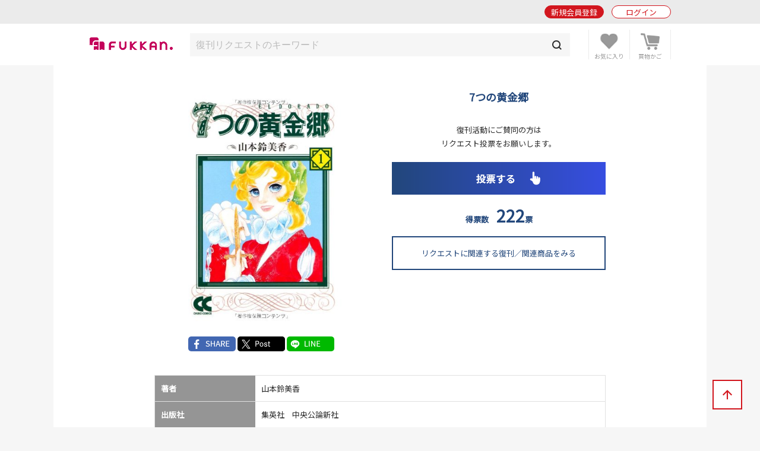

--- FILE ---
content_type: text/html; charset=UTF-8
request_url: https://www.fukkan.com/fk/VoteDetail?no=2735
body_size: 9287
content:
<!DOCTYPE html>
<html lang="ja">
<head>

<meta charset="utf-8">
<meta http-equiv="X-UA-Compatible" content="IE=edge">
<meta name="viewport" content="width=device-width, initial-scale=1, shrink-to-fit=no">
<meta name="format-detection" content="telephone=no">

<title>『7つの黄金郷（山本鈴美香）』 投票ページ | 復刊ドットコム</title>
<meta name="description" content="復刊ドットコムによる『7つの黄金郷』（山本鈴美香）の復刊投票リクエストページです。">
<meta name="keywords" content="復刊,絶版,品切,投票,本,販売,ショッピング,書籍,署名,重版,再出版,再販,重版,廃刊">
<link rel="canonical" href="https://www.fukkan.com/fk/VoteDetail?no=2735">
<meta property="og:type" content="article">
<meta property="og:title" content="『7つの黄金郷（山本鈴美香）』 投票ページ">
<meta property="og:description" content="復刊ドットコムによる『7つの黄金郷』（山本鈴美香）の復刊投票リクエストページです。">
<meta property="og:url" content="https://www.fukkan.com/fk/VoteDetail?no=2735">
<meta property="og:image" content="https://images-na.ssl-images-amazon.com/images/P/4122041333.09.LZZZZZZZ.jpg">
<meta property="og:site_name" content="復刊ドットコム">
<meta property="fb:app_id" content="998361440248573">
<meta name="twitter:site" content="@fukkan_com">
<meta name="twitter:card" content="summary">
<meta name="twitter:title" content="『7つの黄金郷（山本鈴美香）』 投票ページ">
<meta name="twitter:description" content="復刊ドットコムによる『7つの黄金郷』（山本鈴美香）の復刊投票リクエストページです。">
<meta name="twitter:url" content="https://www.fukkan.com/fk/VoteDetail?no=2735">
<meta name="twitter:image" content="https://images-na.ssl-images-amazon.com/images/P/4122041333.09.LZZZZZZZ.jpg">

<meta name="robots" content="">
<link rel="apple-touch-icon" href="/img/favicon.png">
<link rel="icon" type="image/png" href="/img/favicon.png">
<link rel="stylesheet" href="https://code.jquery.com/ui/1.10.3/themes/cupertino/jquery-ui.min.css" />
<link rel="stylesheet" href="/assets/application-47e943d0e7158e7ed883b628e8ce9bb30b83be029ee4335e545fbe1cf0d93b0e.css" />
<link rel="stylesheet" href="/assets/base-6d7c11bad8bc378ef628faed66a3ac69cdfdf427f06fc86f991183dbce040345.css" media="only screen and (min-width: 481px)" />
<link rel="stylesheet" href="/assets/base_sp-0bff5f0adbad713e6d6e8c5b019cfeb35faa0f46908a9cee6e54c3bfc5c021c1.css" media="only screen and (max-width: 480px)" />


<link href="https://fonts.googleapis.com/css?family=Noto+Sans+JP" rel="stylesheet">
<script src="https://code.jquery.com/jquery-2.2.0.js"></script>
<script src="https://code.jquery.com/ui/1.10.3/jquery-ui.min.js"></script>
<script src="/assets/application-16fd85ddc42b2d0d3163760ff80aa4d146303cbd6c1bf969ec79db7ef5a62ea9.js"></script>

<script src="https://unpkg.com/sweetalert/dist/sweetalert.min.js"></script>

<script>
// オートコンプリート
$(function() {
	jQuery('.autocomp').autocomplete({
		minLength : 1,
		delay : 200,
		source: function(request, response) {
			$.ajax({
				url: "https://www.fukkan.com/top/autocomplete",
				dataType: "json",
				type: "POST",
				cache: false,
				data: { searchval: request.term },
				success: function(data) {
						response(data);
				},
				error: function(XMLHttpRequest, textStatus, errorThrown) {
						response(['']);
				}
			});
		},
		select : function(event, ui) {
			jQuery('.autocomp').val(ui.item.name)
		}
	}).focus(function() {
		jQuery(this).autocomplete("search", "");
	})
});

</script>

<link rel="alternate" type="application/rss+xml" href="/rss.xml" />
<link rel="canonical" href="https://www.fukkan.com/fk/VoteDetail?no=2735" />
<meta name="csrf-param" content="authenticity_token" />
<meta name="csrf-token" content="SQUkgSsICEArOcdgTXwixmgsxn2FDBPCGzghXhiYcvaE120ftdA4c_LdmQviI5vZapAIbA0WjNkm_YXmZo6D1g" />

<!-- Google tag (gtag.js) -->
<script async src="https://www.googletagmanager.com/gtag/js?id=G-1KTT7V4MRK"></script>
<script>
  window.dataLayer = window.dataLayer || [];
  function gtag(){dataLayer.push(arguments);}
  gtag('js', new Date());

  gtag('config', 'G-1KTT7V4MRK');
//  gtag('config', 'G-1KTT7V4MRK',{ 'debug_mode': true });
  gtag('config', 'UA-1539697-3');
</script>

<script src="//statics.a8.net/a8sales/a8sales.js"></script>

</head>

<body class="column-1 page-voteDetail" >

	<header id="login_before">
    	<div class="wrap">
            <h1><a href="/"><img src="/img/fukkan-head.png" alt="復刊ドットコム"></a></h1>
            <p class="btn_search"><a href="/list/rsearch?fr=sp"><img src="/img/common/header_icon_search.png" alt="検索"></a></p>
            <div class="btn_favorite">
                <a href="/my/bookmark">
                    <img src="/img/common/header_icon_favorite.png" alt="お気に入り">
                </a>
            </div>
            <div class="btn_cart">
                <a href="/cart/">
                    <img src="/img/common/header_icon_cart.png" alt="カート">
                </a>
            </div>
            <div id="btn_nav" class="off">
                <div>
                    <span></span>
                    <span></span>
                    <span></span>
                </div>
            </div>

            <section class="login_state logout">
                    <p class="btn_entry"><a href="/signup">新規会員登録</a></p>
                    <p class="btn_login"><a href="/login/">ログイン</a></p>
            </section>
        
        </div>
	</header>



    <section id="header_login_state" class="login_state logout">
    	<div class="wrap">
            <p class="btn_entry"><a href="/signup">新規会員登録</a></p>
            <p class="btn_login"><a href="/login">ログイン</a></p>
        </div>
    </section>
    
    <section id="header_search_freeword" class="search_freeword">
        <div>
          <form action="/list/rsearch" id="search" name="search" style="margin-bottom:0;" method="GET">
            <input class="autocomp" type="text" name="searchval" value="" placeholder="復刊リクエストのキーワード">
            <input type="submit" value="">
          </form>
        </div>
    </section>





<main>
<div id="content">
	<section id="gnavi">
        
		<section class="login_state logout">
        	<p class="btn_login"><a href="/login">ログイン</a></p>
        </section>
        
        <section class="new_entry">
        	<p class="btn_type1_red"><a href="/signup">新規会員登録</a></p>
        </section>
        
        <nav>
        	<p><span>ショッピング</span></p>
            <ul>
                <li><a href="/">ショッピングTOP</a></li>
                <li><a href="/list/isearch">商品一覧</a></li>
                <li><a href="/list/isearch?b=ebook&sp=1&mp=100">電子書籍</a></li>
                <li><a href="/list/isearch?tagid=11067&sp=1&mp=100">古書</a></li>
                <li><a href="/rank/item">販売ランキング</a></li>
                <li>
                    <span class="">カテゴリ</span>
                    <ul style="display:none;">
                        <li><a href="/list/isearch?c=1">コミック・漫画</a></li>
                        <li><a href="/list/isearch?c=2">エンタメ</a></li>
                        <li><a href="/list/isearch?c=3">児童書・絵本</a></li>
                        <li><a href="/list/isearch?c=4">文芸書</a></li>
                        <li><a href="/list/isearch?c=5">専門書</a></li>
                        <li><a href="/list/isearch?c=6">実用書</a></li>
                    </ul>
                </li>
                <li><a href="/review">新着レビュー</a></li>
<li>
    <span>当社発行書籍一覧</span>
    <ul style="display:none;">
    <li><a href="/c/item/list2026/">2026年</a></li>
    <li><a href="/c/item/list2025/">2025年</a></li>
    <li><a href="/c/item/list2024/">2024年</a></li>
    <li><a href="/c/item/list2023/">2023年</a></li>
    <li><a href="/c/item/list2022/">2022年</a></li>
    </ul>
</li>

                <li><a href="/list/tag?menumode=item&s=itemnum">キーワード一覧</a></li>
                <li><a href="/my/bookmark">お気に入り商品</a></li>
            </ul>
            
        	<p><span>復刊リクエスト</span></p>
            <ul>
                <li><a href="/list/req">復刊リクエストTOP</a></li>
                <li><a href="/list/rsearch?o=date">リクエスト一覧</a></li>
                <li><a href="/rank/vote">投票ランキング</a></li>
                <li>
                    <span class="">カテゴリ</span>
                    <ul style="display:none;">
                        <li><a href="/list/rsearch?c=1">コミック・漫画</a></li>
                        <li><a href="/list/rsearch?c=2">エンタメ</a></li>
                        <li><a href="/list/rsearch?c=3">児童書・絵本</a></li>
                        <li><a href="/list/rsearch?c=4">文芸書</a></li>
                        <li><a href="/list/rsearch?c=5">専門書</a></li>
                        <li><a href="/list/rsearch?c=6">実用書</a></li>
                    </ul>
                </li>
                <li><a href="/comment">新着投票コメント</a></li>
                <li><a href="/list/tag?s=reqnum">キーワード一覧</a></li>
                <li><a href="/my/vote/list">投票済みタイトル</a></li>
                <li><a href="/special">復刊リクエスト企画</a></li>
            </ul>
            
        	<p><span>ヘルプ</span></p>
            <ul>
                <li><a href="/help/">ヘルプTOP</a></li>
                <li><a href="/cart/explain">支払い・配送方法</a></li>
                <li><a href="/help/input">問い合わせ</a></li>
            </ul>
            
        	<p><span>マイページ</span></p>
            <ul>
                <li><a href="/my/">マイページTOP</a></li>
                <li>
                    <span class="">メニュー</span>
                    <ul style="display:none;">
                        <li><a href="/my/bookmark">お気に入り一覧</a></li>
                        <li><a href="/my/vote/list">リクエスト投票一覧</a></li>
                        <li><a href="/my/order/list">注文履歴一覧</a></li>
                        <li><a href="/my/review/list">レビュー投稿一覧</a></li>
                    </ul>
                </li>
                <li>
                    <span class="">アカウント設定</span>
                    <ul style="display:none;">
                        <li><a href="/my/profile/input">登録情報設定</a></li>
                        <li><a href="/my/sns">他サイトID連携</a></li>
                        <li><a href="/my/modmail/input">メールアドレス変更</a></li>
                        <li><a href="/my/mail/input">メール配信設定</a></li>
                        <li><a href="/my/pass/input">パスワード変更</a></li>
                    </ul>
                </li>
            </ul>
        </nav>
        
        <section id="side_bnr">
        	<p><a href="/tid/"><img src="/img/vpointbnr.png" alt="V-POINT 貯まる！使える！"></a></p>
        </section>
	</section>

  <article>        

<script>
function voterank() {
    document.getElementById("voterank").style.display="block";
    document.getElementById("votenew").style.display="none";
}

function votenew() {
    document.getElementById("voterank").style.display="none";
    document.getElementById("votenew").style.display="block";
}
</script>


            <section class="vote_fix">
            	<p class="vote color_navy"><span>222</span> 票</p>
                <p class="btn"><a href="/vote/input/2735"><img src="/img/common/btn_vote_s.png" alt="投票する"></a></p>
            </section>
            
        	<section class="vote_detail mb50">
            	<div class="inner">
                	<div class="vote_head">
                    	<div class="midashi">
                            <h1 class="mb30 color_navy">7つの黄金郷</h1>
                        </div>
                        <div class="img">
                        	<div class="img_in mb30">
                                <div class="noimg0 noimg"><img src="https://images-na.ssl-images-amazon.com/images/P/4122041333.09.LZZZZZZZ.jpg" alt="7つの黄金郷" title="7つの黄金郷"/></div>
                                <!--<p class="pict"><img src="../img/sample/list_item1.jpg" alt=""></p>
                                <p class="pict"><img src="../img/sample/list_item4.jpg" alt=""></p>-->
                            </div>

                            <ul class="sns">
                                <li><a href="https://www.facebook.com/share.php?u=https://www.fukkan.com/fk/VoteDetail?no=2735" onclick="window.open(this.href, 'FBwindow', 'width=650, height=450, menubar=no, toolbar=no, scrollbars=yes'); return false;"><img src="/img/common/btn_sns_facebook.png" alt=""></a></li>
                                <li><a href="https://twitter.com/intent/tweet?url=https://www.fukkan.com/fk/VoteDetail?no=2735&text=『7つの黄金郷（山本鈴美香）』 投票ページ&via=fukkan_com" target="_blank"><img src="/img/common/btn_sns_x.png" alt=""></a></li>
                                <li><a href="https://line.me/R/msg/text/?『7つの黄金郷（山本鈴美香）』 投票ページ%0D%0Ahttps://www.fukkan.com/fk/VoteDetail?no=2735"><img src="/img/common/btn_sns_line.png" alt=""></a></li>
                            </ul>


                        </div>
                        <div class="cont">
                            <p class="begin_txt">復刊活動にご賛同の方は<br>リクエスト投票をお願いします。</p>
                            <p class="btn"><a href="/vote/input/2735"><img src="/img/common/btn_vote.png" alt="投票する"></a></p>
                            <div class="vote color_navy">
                                <p clas="txt">得票数　<span>222</span>票</p>
                            </div>
                    		<p class="btn_type1_navy"><a href="#related">リクエストに関連する復刊／関連商品をみる</a></p>
                        </div>
                    </div>
                    
                    
                    <table>
                        <tr>
                            <th>著者</th>
                            <td>山本鈴美香</td>
                        </tr>
                        <tr>
                            <th>出版社</th>
                            <td>集英社　中央公論新社</td>
                        </tr>
                        <tr>
                            <th>ジャンル</th>
                            <td><a href="/list/rsearch?c=1">コミック・漫画</a></td>
                        </tr>
                        <tr>
                            <th>ISBNコード</th>
                            <td><a href="http://www.amazon.co.jp/dp/4122041333%3FSubscriptionId%3D1T9T02A8C5S825XFS0G2%26tag%3Dbooking1025-22%26linkCode%3Dxm2%26camp%3D2025%26creative%3D165953%26creativeASIN%3D4122041333" target="_amazon">9784122041332</a> <a href="http://www.amazon.co.jp/dp/4122041341%3FSubscriptionId%3D1T9T02A8C5S825XFS0G2%26tag%3Dbooking1025-22%26linkCode%3Dxm2%26camp%3D2025%26creative%3D165953%26creativeASIN%3D4122041341" target="_amazon">9784122041349</a> <a href="http://www.amazon.co.jp/dp/4122041880%3FSubscriptionId%3D1T9T02A8C5S825XFS0G2%26tag%3Dbooking1025-22%26linkCode%3Dxm2%26camp%3D2025%26creative%3D165953%26creativeASIN%3D4122041880" target="_amazon">9784122041882</a> <a href="http://www.amazon.co.jp/dp/4122042038%3FSubscriptionId%3D1T9T02A8C5S825XFS0G2%26tag%3Dbooking1025-22%26linkCode%3Dxm2%26camp%3D2025%26creative%3D165953%26creativeASIN%3D4122042038" target="_amazon">9784122042032</a> <a href="http://www.amazon.co.jp/dp/4122042151%3FSubscriptionId%3D1T9T02A8C5S825XFS0G2%26tag%3Dbooking1025-22%26linkCode%3Dxm2%26camp%3D2025%26creative%3D165953%26creativeASIN%3D4122042151" target="_amazon">9784122042155</a> <a href="http://www.amazon.co.jp/dp/4122042275%3FSubscriptionId%3D1T9T02A8C5S825XFS0G2%26tag%3Dbooking1025-22%26linkCode%3Dxm2%26camp%3D2025%26creative%3D165953%26creativeASIN%3D4122042275" target="_amazon">9784122042278</a> <a href="http://www.amazon.co.jp/dp/412410359X%3FSubscriptionId%3D1T9T02A8C5S825XFS0G2%26tag%3Dbooking1025-22%26linkCode%3Dxm2%26camp%3D2025%26creative%3D165953%26creativeASIN%3D412410359X" target="_amazon">9784124103595</a> <a href="http://www.amazon.co.jp/dp/4124103611%3FSubscriptionId%3D1T9T02A8C5S825XFS0G2%26tag%3Dbooking1025-22%26linkCode%3Dxm2%26camp%3D2025%26creative%3D165953%26creativeASIN%3D4124103611" target="_amazon">9784124103618</a> <a href="http://www.amazon.co.jp/dp/4124103670%3FSubscriptionId%3D1T9T02A8C5S825XFS0G2%26tag%3Dbooking1025-22%26linkCode%3Dxm2%26camp%3D2025%26creative%3D165953%26creativeASIN%3D4124103670" target="_amazon">9784124103670</a> <a href="http://www.amazon.co.jp/dp/4124103689%3FSubscriptionId%3D1T9T02A8C5S825XFS0G2%26tag%3Dbooking1025-22%26linkCode%3Dxm2%26camp%3D2025%26creative%3D165953%26creativeASIN%3D4124103689" target="_amazon">9784124103687</a> <a href="http://www.amazon.co.jp/dp/4124103697%3FSubscriptionId%3D1T9T02A8C5S825XFS0G2%26tag%3Dbooking1025-22%26linkCode%3Dxm2%26camp%3D2025%26creative%3D165953%26creativeASIN%3D4124103697" target="_amazon">9784124103694</a> <a href="http://www.amazon.co.jp/dp/4124103700%3FSubscriptionId%3D1T9T02A8C5S825XFS0G2%26tag%3Dbooking1025-22%26linkCode%3Dxm2%26camp%3D2025%26creative%3D165953%26creativeASIN%3D4124103700" target="_amazon">9784124103700</a></td>
                        </tr>
                        <tr>
                            <th>登録日</th>
                            <td>2001/01/09</td>
                        </tr>
                        <tr>
                            <th>リクエストNo.</th>
                            <td>2735</td>
                        </tr>
                    </table>
                    
                    <h2 class="article_midashi mb20 color_navy">リクエスト内容</h2>
                    <div class="txt">
                    	<p>宗教戦争の頃のヨーロッパを舞台にした物語で英国の侯爵の子供である男女の双子、エロールとオリビエが主人公（特にオリビエ）オリビエの背中には「ＥＬＤＯＲＡＤＯ」の刺青が。。。 <br>オリビエを命がけで守る兄エロール、付き人のアーサー、クレメンテ公のそれぞれのオリビエへの愛情。歴史の勉強にもなるし壮大なテーマのコミックです。</p>
                    </div>


                    <div class="txt">
											
                    </div>

                </div>
            </section>
            
            
            <section class="search_tags mb60">
            	<h1 class="sec_midashi color_navy">関連キーワード</h1>
                <ul>
<li><a href="/list/rsearch?tag=%E6%AD%B4%E5%8F%B2%E3%83%BB%E5%9C%B0%E7%90%86">歴史・地理</a></li>
<li><a href="/list/rsearch?tag=%E5%B1%B1%E6%9C%AC%E9%88%B4%E7%BE%8E%E9%A6%99">山本鈴美香</a></li>
<li><a href="/list/rsearch?tag=%E4%B8%AD%E5%A4%AE%E5%85%AC%E8%AB%96%E6%96%B0%E7%A4%BE">中央公論新社</a></li>
<li><a href="/list/rsearch?tag=%E3%83%A8%E3%83%BC%E3%83%AD%E3%83%83%E3%83%91%E5%8F%B2">ヨーロッパ史</a></li>

                </ul>
                <p><a href="/info/taginfo/list/2735?menumode=req">キーワードの編集</a></p>
            </section>
            
			<section class="pickup_request mb50">
                <h1 class="sec_midashi mb20 color_navy">投票コメント</h1>
                    <p class="num_txt mb20">全222件</p>
            	
                <div class="radio">
                	<label><input name="d" type="radio" checked onclick="voterank()">人気順</label>
                	<label><input name="d" type="radio" onclick="votenew()">新着順</label>
                </div>
<div id="voterank" style="display:block">
                <ul class="comment_list mb30">
                    <li>
                        <div class="comment_user"><a href="/fk/user/?no=3ea36ce41e4b630b"><img src="/img/common/user_icon_no_pi.png" alt="キャラメル"><p>キャラメル</p></a>
</div>
                        <div class="comment_detail">
                            先生の作風が当時、高校生だった私にはわくわくの連続でした。舞台が中世ヨーロッパと言うのもベルばらと同じで憧れの的だったのでは…未完成である事をすっかり忘れていました。<br>年を重ね所有の本を読み返し思い出しました。完結を切望します。 (2015/10/10)
                        </div>
                        <a href="/gooditem/add_vote?no=2735&from=VoteDetail&page=&vid=868925&s=&i_no=" data-confirm="このコメントに「Good!」しますか？" class="comment_good_navy">GOOD!<span>3</span></a>
                    </li>
                    <li>
                        <div class="comment_user"><a href="/fk/user/?no=23541685b1a64ef3"><img src="/img/common/user_icon_no_pu.png" alt="りい"><p>りい</p></a>
</div>
                        <div class="comment_detail">
                            週刊マーガレットに連載中に読んでおり、大好きな物語でした。古書店で一部を手に入れる事が出来たのですが全巻揃える事が出来ず、こちらで是非復刻をお願いします。出来れば　第四部が執筆される事を願っております。叶わぬ夢でしょうね。 (2003/02/08)
                        </div>
                        <a href="/gooditem/add_vote?no=2735&from=VoteDetail&page=&vid=143644&s=&i_no=" data-confirm="このコメントに「Good!」しますか？" class="comment_good_navy">GOOD!<span>2</span></a>
                    </li>
                    <li>
                        <div class="comment_user"><a href="/fk/user/?no=07bc580e8b5c6345"><img src="/img/common/user_icon_no_bl.png" alt="モロママ"><p>モロママ</p></a>
</div>
                        <div class="comment_detail">
                            35才になってもまだマンガから卒業できずコミックを購入してい<br>ます。この本は完結しておらずこの年に成っても気になってしょう<br>がありません。4巻のおわりに復活すると書いてありとても楽しみ<br>にしていましたが10年も歳月が流れてしまいました。是非、続きが<br>気になるのでよろしくお願いします。 (2003/02/07)
                        </div>
                        <a href="/gooditem/add_vote?no=2735&from=VoteDetail&page=&vid=143646&s=&i_no=" data-confirm="このコメントに「Good!」しますか？" class="comment_good_navy">GOOD!<span>2</span></a>
                    </li>
                    <li>
                        <div class="comment_user"><a href="/fk/user/?no=e23807cdbbca47df"><img src="/img/common/user_icon_no_gr.png" alt="alegrias"><p>alegrias</p></a>
</div>
                        <div class="comment_detail">
                            初版を既に持っていたのに、中央公論で「続刊を発行する」というふれ込みに釣られ、買いなおしてしまいました。あの続刊発行の話はどうなったの？あれだけ後書きにも色々と書かれていたのですから、続編の原稿が０都は思えないし．．続巻を含め復刊してほしい！！ (2003/01/15)
                        </div>
                        <a href="/gooditem/add_vote?no=2735&from=VoteDetail&page=&vid=143653&s=&i_no=" data-confirm="このコメントに「Good!」しますか？" class="comment_good_navy">GOOD!<span>2</span></a>
                    </li>
                    <li>
                        <div class="comment_user"><a href="/fk/user/?no=8bdcb26c20a120cb"><img src="/img/common/user_icon_no_or.png" alt="うしみつ"><p>うしみつ</p></a>
</div>
                        <div class="comment_detail">
                            絵柄の華やかさとテーマの豪華さは今でも印象的です。青池保子さんのイブの息子たちで「七つのエロドラド」とパロディーに使われていたことは覚えていますが、ストーリーはほとんど忘れてしまいました。できれば完結編を描いて頂きたいのですが、とりあえずコミックスになった分だけでもまとめて復刊してください。 (2003/01/08)
                        </div>
                        <a href="/gooditem/add_vote?no=2735&from=VoteDetail&page=&vid=143657&s=&i_no=" data-confirm="このコメントに「Good!」しますか？" class="comment_good_navy">GOOD!<span>2</span></a>
                    </li>
                </ul>
                <p class="btn_andmore2"><a href="/fk/VoteComment?no=2735&amp;s=good">もっと見る</a></p>
</div>
<div id="votenew" style="display:none">
                <ul class="comment_list mb30">
                    <li>
                        <div class="comment_user"><a href="/fk/user/?no=c45a4f4a80f2283c"><img src="/img/common/user_icon_no_gr.png" alt="るる"><p>るる</p></a>
</div>
                        <div class="comment_detail">
                            私の人生観、精神世界に影響を与えた物語で、未完ですが是非もう一度読みたい。 (2023/10/01)
                        </div>
                        <a href="/gooditem/add_vote?no=2735&from=VoteDetail&page=&vid=1026323&s=&i_no=" data-confirm="このコメントに「Good!」しますか？" class="comment_good_navy">GOOD!<span>0</span></a>
                    </li>
                    <li>
                        <div class="comment_user"><a href="/fk/user/?no=37c81f91caaef57f"><img src="/img/common/user_icon_no_gr.png" alt="東村山"><p>東村山</p></a>
</div>
                        <div class="comment_detail">
                            代表作のエースをねらえ！は読んだことがありますが、こちらはありません。未完であることを差し引いても評価が高いので、復刻されましたら是非とも読みたい作品です。 (2022/09/12)
                        </div>
                        <a href="/gooditem/add_vote?no=2735&from=VoteDetail&page=&vid=1008148&s=&i_no=" data-confirm="このコメントに「Good!」しますか？" class="comment_good_navy">GOOD!<span>0</span></a>
                    </li>
                    <li>
                        <div class="comment_user"><a href="/fk/user/?no=e38005daeafb1dbe"><img src="/img/common/user_icon_no_pu.png" alt="ようこ"><p>ようこ</p></a>
</div>
                        <div class="comment_detail">
                            大ファンでした。続編は無理みたいですが、既刊の分だけでもまた読みたい！！ (2022/06/10)
                        </div>
                        <a href="/gooditem/add_vote?no=2735&from=VoteDetail&page=&vid=1003654&s=&i_no=" data-confirm="このコメントに「Good!」しますか？" class="comment_good_navy">GOOD!<span>0</span></a>
                    </li>
                    <li>
                        <div class="comment_user"><a href="/fk/user/?no=9740d61bb7b34614"><img src="/img/common/user_icon_no_pi.png" alt="ちおり"><p>ちおり</p></a>
</div>
                        <div class="comment_detail">
                            ６巻の途中で終わってしまい、続きが気になっています。<br>キャラクターも魅力的だったので、途中で打ち切られてしまったのが<br>非常に勿体ないです。 (2021/06/19)
                        </div>
                        <a href="/gooditem/add_vote?no=2735&from=VoteDetail&page=&vid=981991&s=&i_no=" data-confirm="このコメントに「Good!」しますか？" class="comment_good_navy">GOOD!<span>0</span></a>
                    </li>
                    <li>
                        <div class="comment_user"><a href="/fk/user/?no=2f1cc622856b8d32"><img src="/img/common/user_icon_no_gr.png" alt="ｎｏ　ｄｏｕｂｔ"><p>ｎｏ　ｄｏｕｂｔ</p></a>
</div>
                        <div class="comment_detail">
                            続きがものすごく気になるところで終わってるんですよね…。 (2021/03/29)
                        </div>
                        <a href="/gooditem/add_vote?no=2735&from=VoteDetail&page=&vid=972971&s=&i_no=" data-confirm="このコメントに「Good!」しますか？" class="comment_good_navy">GOOD!<span>0</span></a>
                    </li>
                </ul>
                <p class="btn_andmore2"><a href="/fk/VoteComment?no=2735">もっと見る</a></p>
</div>
            </section>
        
			<section class="pickup_request bg_blue mb50">
                <h1 class="sec_midashi mb10">読後レビュー</h1>
                <p class="btn_type1_navy"><a href="/reviewreq/input/2735">レビュー投稿はこちら</a></p>
            </section>

            <a id="related"></a>
            <div class="width90 mb60">
                <section class="mb60">


                    <table class="freetable">
											<tr>
                        <th>タイトル</th>
                        <th>価格</th>
                        <th>サイト</th>
	                    </tr>
                    <tr>
                                <td><a target="_BLANK" href="http://www.amazon.co.jp/dp/4122041333%3FSubscriptionId%3D1T9T02A8C5S825XFS0G2%26tag%3Dbooking1025-22%26linkCode%3Dxm2%26camp%3D2025%26creative%3D165953%26creativeASIN%3D4122041333">7つの黄金郷 1</a></td>
																<td nowrap>565円</td>
                                <td nowrap>
アマゾン


																</td>
                            </tr>
                    <tr>
                                <td><a target="_BLANK" href="http://www.amazon.co.jp/dp/4122041341%3FSubscriptionId%3D1T9T02A8C5S825XFS0G2%26tag%3Dbooking1025-22%26linkCode%3Dxm2%26camp%3D2025%26creative%3D165953%26creativeASIN%3D4122041341">7つの黄金郷 2</a></td>
																<td nowrap>565円</td>
                                <td nowrap>
アマゾン


																</td>
                            </tr>
                    <tr>
                                <td><a target="_BLANK" href="http://www.amazon.co.jp/dp/4122041880%3FSubscriptionId%3D1T9T02A8C5S825XFS0G2%26tag%3Dbooking1025-22%26linkCode%3Dxm2%26camp%3D2025%26creative%3D165953%26creativeASIN%3D4122041880">7つの黄金郷 3</a></td>
																<td nowrap>565円</td>
                                <td nowrap>
アマゾン


																</td>
                            </tr>
                    <tr>
                                <td><a target="_BLANK" href="http://www.amazon.co.jp/dp/4122042038%3FSubscriptionId%3D1T9T02A8C5S825XFS0G2%26tag%3Dbooking1025-22%26linkCode%3Dxm2%26camp%3D2025%26creative%3D165953%26creativeASIN%3D4122042038">7つの黄金郷 4</a></td>
																<td nowrap>565円</td>
                                <td nowrap>
アマゾン


																</td>
                            </tr>
                    <tr>
                                <td><a target="_BLANK" href="http://www.amazon.co.jp/dp/4122042151%3FSubscriptionId%3D1T9T02A8C5S825XFS0G2%26tag%3Dbooking1025-22%26linkCode%3Dxm2%26camp%3D2025%26creative%3D165953%26creativeASIN%3D4122042151">7つの黄金郷 5</a></td>
																<td nowrap>565円</td>
                                <td nowrap>
アマゾン


																</td>
                            </tr>
                    <tr>
                                <td><a target="_BLANK" href="http://www.amazon.co.jp/dp/4122042275%3FSubscriptionId%3D1T9T02A8C5S825XFS0G2%26tag%3Dbooking1025-22%26linkCode%3Dxm2%26camp%3D2025%26creative%3D165953%26creativeASIN%3D4122042275">7つの黄金郷 6</a></td>
																<td nowrap>704円</td>
                                <td nowrap>
アマゾン


																</td>
                            </tr>
                    </table>
	※こちらの商品は販売先の状況によって品切れになる可能性があります




                </section>
            </div>
            
			<section class="news_list mb60">
            	<div class="inner mb40">
                    <h1 class="sec_midashi color_navy">NEWS</h1>

                    <ul class="item_list">
                        <li>
                            <div class="item_detail">
                                <p>2023/10/06<br>
                                『7つの黄金郷 1』（山本鈴美香）の注文を開始しました。</p>
                            </div>
                        </li>
                        <li>
                            <div class="item_detail">
                                <p>2023/10/06<br>
                                『7つの黄金郷 2』（山本鈴美香）の注文を開始しました。</p>
                            </div>
                        </li>
                        <li>
                            <div class="item_detail">
                                <p>2023/10/06<br>
                                『7つの黄金郷 3』（山本鈴美香）の注文を開始しました。</p>
                            </div>
                        </li>
                        <li>
                            <div class="item_detail">
                                <p>2023/10/06<br>
                                『7つの黄金郷 4』（山本鈴美香）の注文を開始しました。</p>
                            </div>
                        </li>
                        <li>
                            <div class="item_detail">
                                <p>2023/10/06<br>
                                『7つの黄金郷 5』（山本鈴美香）の注文を開始しました。</p>
                            </div>
                        </li>
                        <li>
                            <div class="item_detail">
                                <p>2023/10/06<br>
                                『7つの黄金郷 6』（山本鈴美香）の注文を開始しました。</p>
                            </div>
                        </li>
                    </ul>
                    <ul class="item_list item_more">
                        <li>
                            <div class="item_detail">
                                <p>2002/05/05<br>
                                『７つの黄金郷』が規定数に到達しました。</p>
                            </div>
                        </li>
                        <li>
                            <div class="item_detail">
                                <p>2001/01/09<br>
                                『７つの黄金郷』（山本　鈴美香）の復刊リクエスト受付を開始しました。</p>
                            </div>
                        </li>
                    </ul>
                    <p class="btn_andmore"><span>もっと見る</span></p>
                </div>

            	<div class="inner">
                    <h1 class="sec_midashi color_navy">最近の復刊活動</h1>
                    
                    <ul class="item_list">
                        <li>
                            <div class="item_detail">
                                <p>2002/05/05<br>
	交渉情報はもうしばらくお待ちください。 <br>交渉スケジュールが決定次第ご連絡します。
                                </p>
                            </div>
                        </li>
                    </ul>
                </div>
            </section>


            <section class="clm1_menu mb60">
                <h1 class="sec_midashi color_navy mb20">この本に関する情報を提供する</h1>
                <p class="alignC mb10">この本の情報を復刊ドットコムまでお寄せください</p>
            	<ul class="mb30">
                    <li><a href="/info/fkinfo/input/2735">復刊予定</a></li>
                    <li><a href="/info/reqinfo/input/2735?mode=1">著者／絶版情報</a></li>
                    <li><a href="/info/reqinfo/input/2735?mode=2">奥付情報</a></li>
                    <li><a href="/info/isbninfo/input/2735">ISBNコード</a></li>
                    <li><a href="/info/reqinfo/input/2735?mode=3">サイト情報</a></li>
                    <li><a href="/info/etcinfo/input/2735?mode=1">修正依頼</a></li>
                    <li><a href="/info/etcinfo/input/2735?mode=2">二重登録報告</a></li>
                </ul>
                <p class="btn_andmore2"><a href="/info/2735">詳しくはこちら</a></p>
            </section>
            
            <section id="seek_btn">
                <p class="mb20 alignC">復刊実現の投票はあなたの投票から。<br>
				復刊リクエスト投票であなたの思いを形にしましょう！</p>
            	<p class="btn_type1_navy"><a href="/list/req">復刊リクエストTOPへ</a></p>
            </section>




			
  </article>
</div>
</main>
<div id="breadcrumb">
	<ul>
      <li><a href="https://www.fukkan.com/">TOP</a></li>
      <li><a href="https://www.fukkan.com/list/req">復刊リクエスト</a></li>
      <li><a href="https://www.fukkan.com/list/rsearch?c=1">コミック・漫画</a></li>
      <li><span>『7つの黄金郷（山本鈴美香）』 投票ページ</span></li>
    </ul>
</div>



<p class="btn_bnr"><a href="/tid/"><img src="/img/vpointbnr.png" alt="V-POINT 貯まる！使える！"></a></p>

	<footer>
    	<div class="wrap">
            <h1><img src="/img/fukkan-foot.png" alt="復刊ドットコム"></h1>
            
            <nav>
                <dl>
                    <dt>ショッピング</dt>
                    <dd><a href="/list/isearch">商品一覧</a></dd>
                    <dd><a href="/cart">ショッピングカート</a></dd>
                    <dd><a href="/list/isearch?b=buy&s=send">予約商品</a></dd>
                    <dd><a href="/rank/item">販売ランキング</a></dd>
                    <dd><a href="/cart/explain">支払い・配送方法</a></dd>
                </dl>
                <dl>
                    <dt>復刊リクエスト</dt>
                    <dd><a href="/list/req">リクエストトップ</a></dd>
                    <dd><a href="/req/input">新規復刊リクエスト</a></dd>
                    <dd><a href="/list/rsearch?o=date">新着リクエスト</a></dd>
                    <dd><a href="/rank/vote">投票ランキング</a></dd>
                    <dd><a href="/special">復刊リクエスト企画</a></dd>
                </dl>
                <dl>
                    <dt>その他</dt>
                    <dd><a href="/top/kiyaku">ご利用規約</a></dd>
                    <dd><a href="/company">会社概要</a></dd>
                    <dd><a href="/top/privacy">プライバシーポリシー</a></dd>
                    <dd><a href="/help/">ヘルプ</a></dd>
                    <dd><a class="__datasign_consent_manager_open_widget__" href="javascript:void(0);" onclick="return false;">ご利用履歴情報の外部送信について</a></dd>
                    <dd><a href="/company#sec2">古物営業法に基づく表示</a></dd>
                </dl>
            </nav>
            
            <ul>
                <li><a href="https://twitter.com/fukkan_com/" target="_blank"><img src="/images/footer/footer_img_x.png" alt="復刊ドットコム公式X"><br><span>復刊公式X</span></a></li>
                <li><a href="https://twitter.com/fukkan_editors/" target="_blank"><img src="/images/footer/footer_img_x.png" alt="復刊ドットコム編集部X"><br><span>編集部X</span></a></li>
                <li><a href="https://www.youtube.com/c/fukkan_com" target="_blank"><img src="/images/footer/footer_img_youtube.png" alt="復刊ドットコムYouTube"><br><span>YouTube</span></a></li>
                <li><a href="https://note.com/fukkan_com" target="_blank"><img src="/images/footer/footer_img_note.png" alt="復刊ドットコムnote"><br><span>note</span></a></li>
                <li><a href="https://www.instagram.com/fukkan.com_official/" target="_blank"><img src="/images/footer/footer_img_instagram.png" alt="復刊ドットコムInstagram"><br><span>Instagram</span></a></li>
            </ul>
            
            <small>&copy; 2000-2026 fukkan.com. All Rights Reserved.</small>
        </div>
	</footer>
    <p id="btn_pagetop"><span>↑</span></p>
    <p id="overlay" class="on"></p>

    <script>
    document.addEventListener('DOMContentLoaded', () => {
        let scriptLoaded = false;

        const observer = new IntersectionObserver((entries) => {
            entries.forEach(entry => {
                if (entry.isIntersecting && !scriptLoaded) {
                    loadScript();
                    observer.disconnect();
                }
            });
        }, {
            threshold: 0.9 // フッターの90%が見えたら発火
        });

        const footer = document.querySelector('footer');
        if (footer) {
            observer.observe(footer);
        } else {
            console.error('Footer element not found');
        }

        function loadScript() {
            const script = document.createElement('script');
            script.src = "https://cmp.datasign.co/v2/ea441a1c23/cmp.js";
            script.async = true;
            script.onload = () => {
                scriptLoaded = true;
                console.log('Script loaded successfully');
            };
            script.onerror = () => {
                console.error('Failed to load script');
            };
            document.head.appendChild(script);
        }

        // 外部送信先リンクのクリックイベント
        const consentLink = document.getElementById('consentLink');
        if (consentLink) {
            consentLink.addEventListener('click', (e) => {
                e.preventDefault();
                if (scriptLoaded && typeof __datasign_consent_manager_open_widget__ === 'function') {
                    __datasign_consent_manager_open_widget__();
                } else {
                    console.log('Script not loaded yet or widget function not available');
                    // スクリプトがまだ読み込まれていない場合は、ここで読み込みを開始することもできます
                    if (!scriptLoaded) {
                        loadScript();
                    }
                }
            });
        };
    });
    </script>







</body>
</html>
